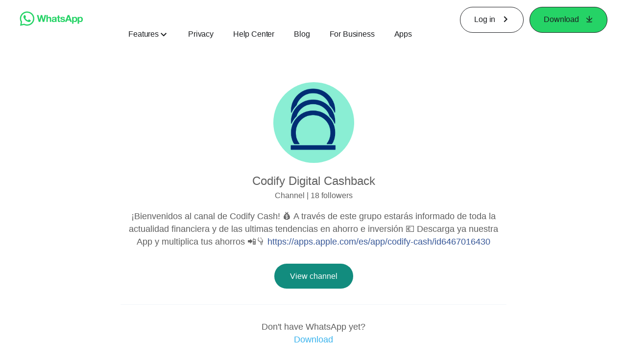

--- FILE ---
content_type: application/x-javascript; charset=utf-8
request_url: https://www.whatsapp.com/ajax/bz?__a=1&__ccg=UNKNOWN&__dyn=7xe6E5aQ1PyUbFp41twpUnwgU29zE6u7E3rw5ux609vCwjE1EE2Cw8G0um4o5-0me0sy0ny0RE2Jw8W1uw2oE17U2ZwrU1Xo1UU3jwea&__hs=20478.BP%3Awhatsapp_www_pkg.2.0...0&__hsi=7599452363369423385&__req=1&__rev=1032436227&__s=craxny%3Arfroes%3A4wvjvs&__user=0&dpr=2&jazoest=2926&lsd=AdJrmE4jS3g
body_size: -1805
content:
for (;;);{"__ar":1,"rid":"AWZwCsaUhtfIZ2E73wDnZnG","payload":null,"lid":"7599452377455959264"}